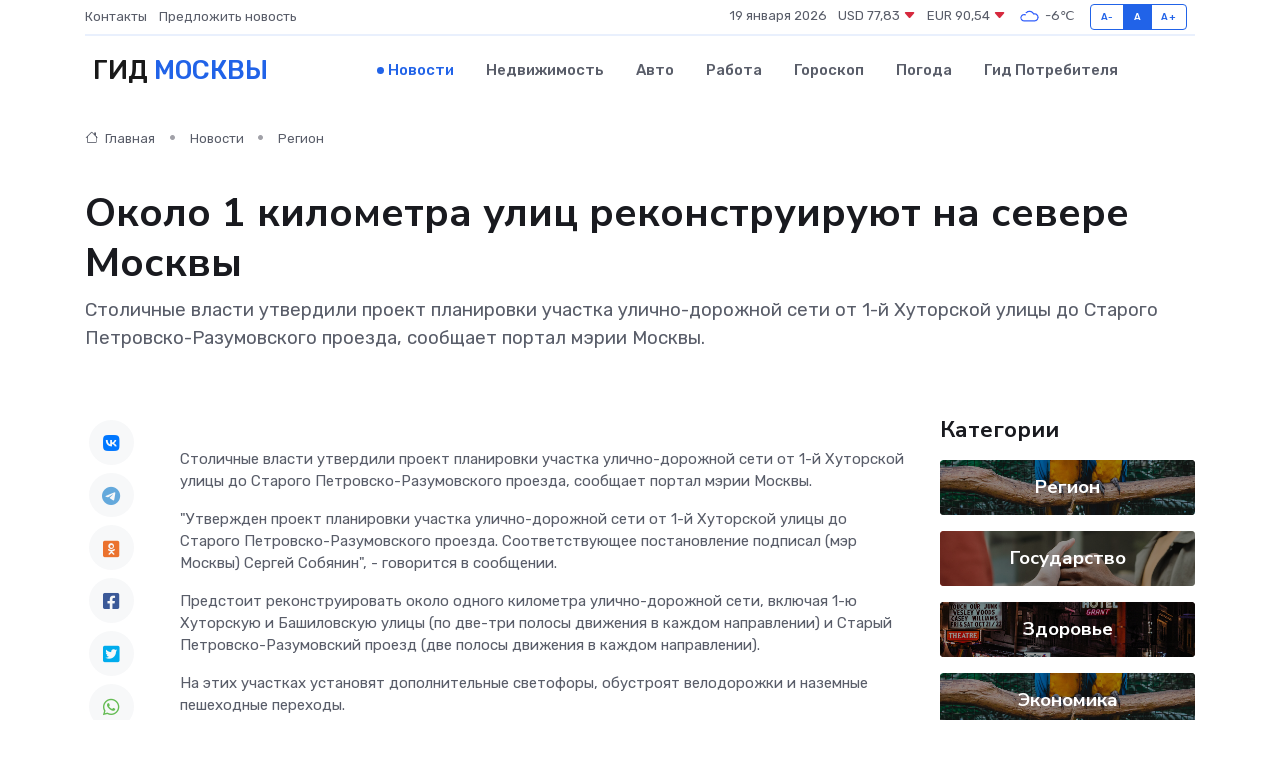

--- FILE ---
content_type: text/html; charset=utf-8
request_url: https://www.google.com/recaptcha/api2/aframe
body_size: 267
content:
<!DOCTYPE HTML><html><head><meta http-equiv="content-type" content="text/html; charset=UTF-8"></head><body><script nonce="9pLtDsFcLRGiJq-lXdHM8Q">/** Anti-fraud and anti-abuse applications only. See google.com/recaptcha */ try{var clients={'sodar':'https://pagead2.googlesyndication.com/pagead/sodar?'};window.addEventListener("message",function(a){try{if(a.source===window.parent){var b=JSON.parse(a.data);var c=clients[b['id']];if(c){var d=document.createElement('img');d.src=c+b['params']+'&rc='+(localStorage.getItem("rc::a")?sessionStorage.getItem("rc::b"):"");window.document.body.appendChild(d);sessionStorage.setItem("rc::e",parseInt(sessionStorage.getItem("rc::e")||0)+1);localStorage.setItem("rc::h",'1768833405262');}}}catch(b){}});window.parent.postMessage("_grecaptcha_ready", "*");}catch(b){}</script></body></html>